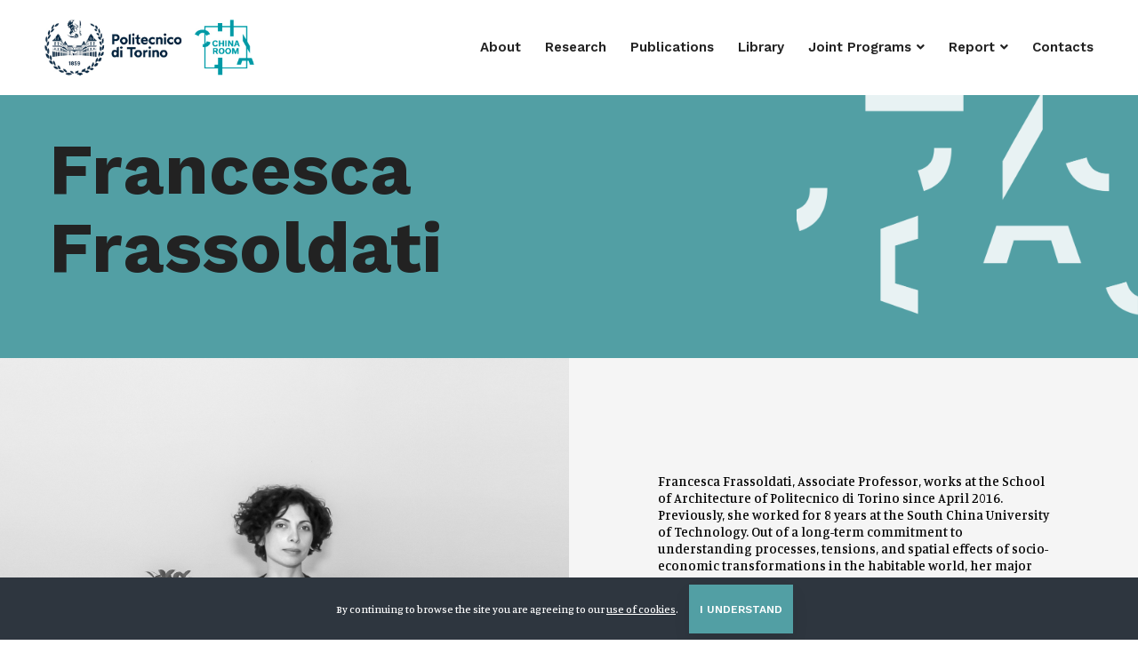

--- FILE ---
content_type: text/css
request_url: https://chinaroom.polito.it/wp-content/themes/brook-child/style.css
body_size: 1915
content:
/*
Theme Name: Brook Child
Theme URI: http://brook.thememove.com/
Author: ThemeMove
Author URI: http://thememove.com/
Version: 1.0.0
Template: brook
Text Domain:  brook
Tags: editor-style, featured-images, microformats, post-formats, rtl-language-support, sticky-post, threaded-comments, translation-ready
*/
/*Page Options*/
#page-content {
	padding-top: 0;
	padding-bottom: 0; }
/*Font*/
h1, h2, h3, h4, h5, h6, th, [class*="hint--"]::after {
    font-family: "Work Sans", Verdana, sans-serif;
}
body, .gmap-marker-wrap {
    font-family: Manuale, Times New Roman, serif;
}
/*HEADER*/

@media (min-width: 1100px) {
.header-right {
	flex-basis: 1% !important;}
}
.desktop-menu .header-01 .menu--primary {
    position: static;
    text-align: right; }
.desktop-menu .sm-simple .sub-menu {
	padding: 10px 0 10px;}
.desktop-menu .sm-simple .children .menu-item-title::after, .desktop-menu .sm-simple .sub-menu .menu-item-title::after {
    background: none; }

@media (max-width:360px){
	.page-mobile-main-menu .toggle-sub-menu {
		width: 0px;} 
	.branding__logo {
		width: 220px; }
	}
/*.full-row-max {
	max-width: 1920px;}*/
/*Slider*/
.tp-bullet-title {
    display: none;}
/*Spaziature*/
.single-post .entry-footer {
    display: none;
}
.single-post .entry-content {
    margin-bottom: 37px;
    padding-bottom: 49px;
    border-bottom: 0;}
.single-post .entry-header {
    display: none;
}
.page-mobile-main-menu .toggle-sub-menu {
	color: #000;}
/*BUTTON*/
.tm-button.style-solid {
    line-height: 45px;
    border-width: 3px; }
.blank>.tm-button.style-solid.tm-button-nm.tm-button-secondary {
	border-color:#fff;
	color:#fff; }
.blank>.tm-button.style-solid.tm-button-nm.tm-button-secondary:hover{
	background-color: #fff;
	color: #55B0B5; }

/*.button_case_study RESPONSIVE*/
@media (min-width: 200px) {
	.button_case_study {
		margin-top: -200px !important; }
}
@media (min-width: 340px) {
	.button_case_study {
		margin-top: -200px !important; }
}
@media (min-width: 440px) {
	.button_case_study {
		margin-top: -250px !important; }
}
@media (min-width: 540px) {
	.button_case_study {
		margin-top: -300px !important; }
}
@media (min-width: 700px) {
	.button_case_study {
		margin-top: -380px !important; }
}
@media (min-width: 768px) {
	.button_case_study {
		margin-top: -250px !important; }
}
@media (min-width: 1000px) {
	.button_case_study {
		margin-top: -300px !important; }
}
@media (min-width: 1270px) {
	.button_case_study {
		margin-top: -350px !important; }
}
@media (min-width: 1460px) {
	.button_case_study {
		margin-top: -400px !important; }
}
@media (min-width: 1840px) {
	.button_case_study {
		margin-top: -450px !important; }
}
@media (min-width: 2100px) {
	.button_case_study {
		margin-top: -500px !important }
}
/*Extra font style*/
h1.small {
    font-size: 60px; }
/*Cooming Soon*/
h2.cs-title {
    color: #0098a3 !important;}

/*ABOUT - Thumb Team*/
.tm-team-member.style-03 .overlay {
        display: none; }
.tm-team-member.style-03 .shape img {
        display: none; }
.tm-team-member.style-03 .photo {
     margin-bottom: 10px; }
.tm-team-member.style-03 .name {
    font-size: 14px;
    text-align: center;
    font-weight: 600; }
.tm-team-member.style-03 .position {
	font-size: 14px;
    text-align: center;
    font-weight: 600;
    font-family: "Work Sans", Verdana, sans-serif;
    color: #55B0B5; }
.tm-team-member.style-03 .social-networks a {
    font-size: 18px;
    color: #55B0B5; }

/*publications*/
.tm-blog.style-list-overlay .post-info {
    padding: 20px 70px 20px 40px;
    border-top: 1px solid #eee; }
.tm-blog.style-list-overlay .post-read-more {
    top: 35px;}
/*Portfolio grid*/
.colortext > h6{
	color: #529FA4; 
	font-weight: 700;}
.grassetto > h6 {
	font-weight: 700;
	margin-bottom: 0;}
/*THUMB SCALA DI GRIGI-COLORE*/
/*.vc_gitem-animated-block.vc_gitem-animate.vc_gitem-animate-scaleIn:hover {
	filter: grayscale(100%);
	-webkit-filter: grayscale(100%); 
	transition: -webkit-filter 0.3s ease-in; }*/
.vc_gitem-animated-block.vc_gitem-animate.vc_gitem-animate-scaleIn {
	filter: grayscale(100%);
	-webkit-filter: grayscale(100%);  }
.vc_gitem-animated-block.vc_gitem-animate.vc_gitem-animate-scaleIn:hover {
	filter: grayscale(0%);
	-webkit-filter: grayscale(0%); 
	transition: -webkit-filter 0.3s ease-in; }

/*Thumb News*/
.newstitle > h5 {
	font-weight: 500;
	color: #E3B801; }
.newsgrid {
    height: 450px; }

/*Descrizione filoni What We Do*/
.tm-accordion.style-01 .accordion-icon::before {
    display: none; }
.tm-accordion.style-01 .accordion-title {
    font-size: 20px;
	color: #e3b801;
	text-decoration:underline;
    padding: 14px 0 14px 0; }
.tm-accordion.style-01 .accordion-title-wrapper:hover .accordion-title {
	color: #fff; }
.tm-accordion.style-01 .accordion-content {
    padding: 5px 0 21px 0px; 
	font-family: "Work Sans", Verdana, sans-serif;;
	font-weight: 400;
	color:#fff;
	font-size: 20px;}
/*more*/
.more a {
	text-decoration:underline;}

/*Thumb Publication*/
.tm-blog.style-list-overlay .post-meta > div + div::before {
	content: none;}
.tm-blog.style-list-overlay .post-categories {
	display:none !important; }

/*font size responsive*/
@media (max-width: 990px) {
h1 {
	font-size: 45px !important; }
h1.small {
	font-size: 45px !important; }
h2 {
	font-size: 30px !important; }
h3 {
	font-size: 25px !important; }
h4 {
	font-size: 22px !important; }
h5 {
    font-size: 18px !important; }
}
/*link chiari*/
.link_chiaro:hover {
	color:#fff; }
.tm-accordion.style-01 .active .accordion-title {
	    color: #fff; }
/*Cookie bar*/
button#euCookieAcceptWP:hover {
    -webkit-transform: translateY(0);
    -ms-transform: translateY(0);
    transform: translateY(0);
}
button#euCookieAcceptWP {
    margin: 5px 10px;
    line-height: 20px;
    background: #45AE52;
    border: none;
    color: #ffffff;
    padding: 2px 12px;
    border-radius: 0;
    cursor: pointer;
    font-size: 12px;
    font-weight: 600;
    font-family: "Work Sans", Verdana, sans-serif;
    text-transform: uppercase;
}
/*Didascalie*/
.wp-caption-text {
    color: #666;
    font-size: 12px;
    padding: 5px 0;
}